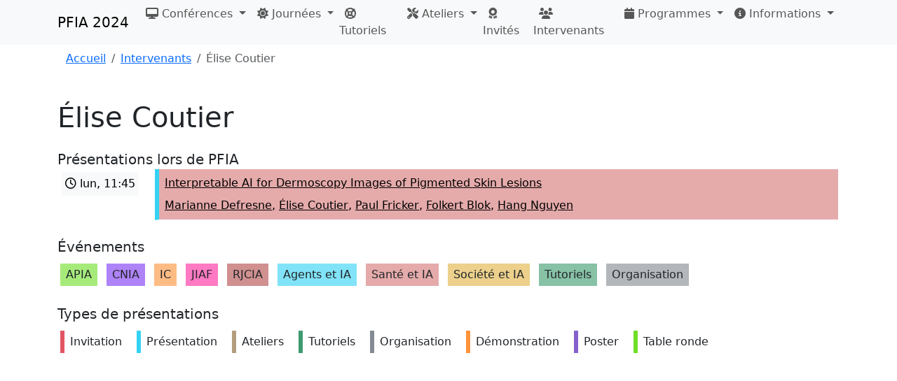

--- FILE ---
content_type: text/html
request_url: https://pfia2024.univ-lr.fr/Intervenants/%C3%89lise-Coutier/
body_size: 3926
content:
<!DOCTYPE html>
<html lang="fr">

<head>
  <meta charset="utf-8" />
  <meta name="viewport" content="width=device-width, initial-scale=1.0" />
  <meta name="google-site-verification" content="D5W89nd8kNU8KTIX56LjN9A-1fDizt178M0sjIQsACE" />
  <title>Élise Coutier - PFIA 2024</title>
  <link rel="icon" type="image/x-icon" href="/assets/images/favicon.ico">
  <meta name="description" content="Intervenant à PFIA 2024" />

  <meta name="twitter:card" content="summary" />
  <meta name="twitter:image" content="https://pfia2024.univ-lr.fr/assets/images/twitter_preview.png?1733781911" />
  <meta name="twitter:title" content="Élise Coutier - PFIA 2024" />
  <meta name="twitter:description" content="Intervenant à PFIA 2024" />
  <meta name="twitter:site" content="@pfia2024" />

  <meta property="og:site_name" content="PFIA 2024" />
  <meta property="og:image" content="https://pfia2024.univ-lr.fr/assets/images/facebook_preview.png?1733781911" />
  <meta property="og:url" content="https://pfia2024.univ-lr.fr/Intervenants/Élise-Coutier/" />
  <meta property="og:title" content="Élise Coutier - PFIA 2024" />
  <meta property="og:description" content="Intervenant à PFIA 2024" />
  <meta property="og:type" content="website" />


  <link rel="stylesheet" href="/assets/css/main.css?t=1733781911" />

  <link rel="preload" as="font" href="/assets/webfonts/fa-regular-400.woff2" type="font/woff2" crossorigin="anonymous" />
  <link rel="preload" as="font" href="/assets/webfonts/fa-brands-400.woff2" type="font/woff2" crossorigin="anonymous" />
  <link rel="preload" as="font" href="/assets/webfonts/fa-solid-900.woff2" type="font/woff2" crossorigin="anonymous" />
  <link rel="prefetch" as="image" href="/assets/icons/live.svg" type="image/svg+xml" crossorigin="anonymous" />
  <link rel="prefetch" as="fetch" href="/assets/js/data.json?t=1733781911" type="application/json" crossorigin="anonymous" />
</head>

<body class="pb-4">
  <header>
    <!-- navigation bar (web only): -->
<nav class="d-print-none navbar fixed-top navbar-expand-xl navbar-light bg-light mb-3">
  <div class="container">

    <a class="navbar-brand" href="/" title="Accueil">PFIA 2024</a>

    <button class="navbar-toggler" type="button" data-bs-toggle="collapse" data-bs-target="#navbarSupportedContent" aria-controls="navbarSupportedContent" aria-expanded="false" aria-label="Toggle navigation">
      <span class="navbar-toggler-icon"></span>
    </button>

    <div class="collapse navbar-collapse" id="navbarSupportedContent">
      <ul class="navbar-nav me-auto">
            <li class="nav-item dropdown">
              <a class="nav-link dropdown-toggle" href="#" id="navbar-dropdown0" role="button" data-bs-toggle="dropdown" aria-haspopup="true" aria-expanded="false"><i class="fa-solid fa-desktop" aria-hidden="true"></i>
                Conférences
              </a>
              <div class="dropdown-menu" aria-labelledby="navbar-dropdown0">
                    <a class=" dropdown-item dropdown-item-soft-darkchartreuse" href="/Conférences/APIA/" title="Conférence Nationale sur les Applications Pratiques de l’Intelligence Artificielle" >
                      APIA
                    </a>
                    <a class=" dropdown-item dropdown-item-soft-indigo" href="/Conférences/CNIA/" title="Conférence Nationale en Intelligence Artificielle" >
                      CNIA
                    </a>
                    <a class=" dropdown-item dropdown-item-soft-orange" href="/Conférences/IC/" title="Journées francophones d'Ingénierie des Connaissances" >
                      IC
                    </a>
                    <a class=" dropdown-item dropdown-item-soft-fuchsia" href="/Conférences/JIAF/" title="Journées d'Intelligence Artificielle Fondamentale" >
                      JIAF
                    </a>
                    <a class=" dropdown-item dropdown-item-soft-brown" href="/Conférences/RJCIA/" title="Rencontres des Jeunes Chercheurs en Intelligence Artificielle" >
                      RJCIA
                    </a>
              </div>
            </li>
            <li class="nav-item dropdown">
              <a class="nav-link dropdown-toggle" href="#" id="navbar-dropdown1" role="button" data-bs-toggle="dropdown" aria-haspopup="true" aria-expanded="false"><i class="fa-solid fa-sun" aria-hidden="true"></i>
                Journées
              </a>
              <div class="dropdown-menu" aria-labelledby="navbar-dropdown1">
                    <a class=" dropdown-item dropdown-item-soft-cyan" href="/Journées/Agents-et-IA/" title="Agents et IA" >
                      Agents et IA
                    </a>
                    <a class=" dropdown-item dropdown-item-soft-indianred" href="/Journées/Santé-et-IA/" title="Santé et IA" >
                      Santé et IA
                    </a>
                    <a class=" dropdown-item dropdown-item-soft-goldenrod" href="/Journées/Société-et-IA/" title="Société et IA" >
                      Société et IA
                    </a>
              </div>
            </li>
            <li class="nav-item "><a class=" nav-link" href="/Tutoriels/" title="Tutoriels" ><i class="fa-solid fa-life-ring"></i>
                Tutoriels
              </a>
            </li>
            <li class="nav-item dropdown">
              <a class="nav-link dropdown-toggle" href="#" id="navbar-dropdown3" role="button" data-bs-toggle="dropdown" aria-haspopup="true" aria-expanded="false"><i class="fa-solid fa-tools" aria-hidden="true"></i>
                Ateliers
              </a>
              <div class="dropdown-menu" aria-labelledby="navbar-dropdown3">
                    <a class=" dropdown-item dropdown-item-soft-indigo" href="/Ateliers/Défense-et-IA/" title="Défense et IA (rattaché à la conférence CNIA)" >
                      Défense et IA
                    </a>
                    <a class=" dropdown-item dropdown-item-soft-fuchsia" href="/Ateliers/Jeux-et-IA/" title="Jeux et IA (rattaché à la conférence JIAF)" >
                      Jeux et IA
                    </a>
                    <a class=" dropdown-item dropdown-item-soft-fuchsia" href="/Ateliers/MAFTEC/" title="Planification Multi-Agents, Flexible, Temporelle, Et Contingente (rattaché à la conférence JIAF)" >
                      MAFTEC
                    </a>
                    <a class=" dropdown-item dropdown-item-soft-orange" href="/Ateliers/SOSEM/" title="Science Ouverte et SÉMantique (rattaché à la conférence IC)" >
                      SOSEM
                    </a>
                    <a class=" dropdown-item dropdown-item-soft-ocre" href="/Ateliers/CÉCILIA/" title="Création d’Événements Collaboratifs, Inclusifs et Ludiques en IA" >
                      CÉCILIA
                    </a>
                    <a class=" dropdown-item dropdown-item-soft-ocre" href="/Ateliers/IA-en-Nouvelle--Aquitaine/" title="Intelligence Artificielle an Nouvelle-Aquitaine" >
                      IA en Nouvelle-Aquitaine
                    </a>
                    <a class=" dropdown-item dropdown-item-soft-ocre" href="/Ateliers/GdR-RADIA/" title="Groupement de Recherche RADIA (Raisonnement, Apprentissage, et Décision en Intelligence Artificielle)" >
                      GdR RADIA
                    </a>
              </div>
            </li>
            <li class="nav-item "><a class=" nav-link" href="/Invités/" title="Invités" ><i class="fa-solid fa-award"></i>
                Invités
              </a>
            </li>
            <li class="nav-item active"><a class=" nav-link" href="/Intervenants/" title="Intervenants" ><i class="fa-solid fa-users"></i>
                Intervenants
              </a>
            </li>
            <li class="nav-item dropdown">
              <a class="nav-link dropdown-toggle" href="#" id="navbar-dropdown6" role="button" data-bs-toggle="dropdown" aria-haspopup="true" aria-expanded="false"><i class="fa-solid fa-calendar" aria-hidden="true"></i>
                Programmes
              </a>
              <div class="dropdown-menu" aria-labelledby="navbar-dropdown6">
                    <a class=" dropdown-item" href="/Informations/Organisation/" title="Organisation" ><i class="fa-regular fa-calendar " aria-hidden="true"></i>
                      Organisation
                    </a>
                    <a class=" dropdown-item" href="/Programmes/" title="Plannings" ><i class="fa-solid fa-calendar-days" aria-hidden="true"></i>
                      Plannings
                    </a>
                    <a class=" dropdown-item" href="/Sessions/" title="Sessions" ><i class="fa-solid fa-calendar-week" aria-hidden="true"></i>
                      Sessions
                    </a>
                    <a class=" dropdown-item" href="/Présentations/" title="Présentations" ><i class="fa-solid fa-person-chalkboard" aria-hidden="true"></i>
                      Présentations
                    </a>
                    <a class=" dropdown-item" href="/Chronologie/" title="Chronologie" ><i class="fa-solid fa-timeline" aria-hidden="true"></i>
                      Chronologie
                    </a>
                    <a class=" dropdown-item" href="/Salles/" title="Salles" ><i class="fa-solid fa-building" aria-hidden="true"></i>
                      Salles
                    </a>
                    <a class=" dropdown-item" href="/Informations/Posters/" title="Posters" ><i class="fa-solid fa-scroll" aria-hidden="true"></i>
                      Posters
                    </a>
              </div>
            </li>
            <li class="nav-item dropdown">
              <a class="nav-link dropdown-toggle" href="#" id="navbar-dropdown7" role="button" data-bs-toggle="dropdown" aria-haspopup="true" aria-expanded="false"><i class="fa-solid fa-info-circle" aria-hidden="true"></i>
                Informations
              </a>
              <div class="dropdown-menu" aria-labelledby="navbar-dropdown7">
                    <a class=" dropdown-item" href="/assets/files/PFIA2024 Dossier Partenariat.pdf" title="Partenariat"  download><i class="fa-solid fa-hand-holding-heart " aria-hidden="true"></i>
                      Partenariat
                    </a>
                    <a class=" dropdown-item" href="/assets/files/Livret-PFIA-2024-web.pdf" title="Livret"  download><i class="fa-solid fa-book-open-reader" aria-hidden="true"></i>
                      Livret
                    </a>
                    <a class=" dropdown-item" href="/assets/files/DossierPressePFIA2024.pdf" title="Dossier de presse"  download><i class="fa-solid fa-newspaper" aria-hidden="true"></i>
                      Dossier de presse
                    </a>
                    <a class=" dropdown-item" href="/assets/files/affiches-finales-12_06_2024/affiche-A0.pdf" title="Affiches"  download><i class="fa-solid fa-clipboard" aria-hidden="true"></i>
                      Affiches
                    </a>
                    <a class=" dropdown-item" href="/Informations/Inscriptions/" title="Inscriptions" ><i class="fa-solid fa-address-card" aria-hidden="true"></i>
                      Inscriptions
                    </a>
                    <a class=" dropdown-item" href="/Informations/Hébergement/" title="Hébergement" ><i class="fa-solid fa-bed" aria-hidden="true"></i>
                      Hébergement
                    </a>
                    <a class=" dropdown-item" href="/Informations/Comité/" title="Comité" ><i class="fa-solid fa-people-roof" aria-hidden="true"></i>
                      Comité
                    </a>
                    <a class=" dropdown-item" href="/Informations/Organisation/" title="Organisation" ><i class="fa-regular fa-calendar " aria-hidden="true"></i>
                      Organisation
                    </a>
                    <a class=" dropdown-item" href="/Informations/Posters/" title="Posters" ><i class="fa-solid fa-scroll" aria-hidden="true"></i>
                      Posters
                    </a>
                    <a class=" dropdown-item" href="/Informations/Assemblée-générale-AFIA/" title="Assemblée générale AFIA" ><i class="fa-solid fa-people-group" aria-hidden="true"></i>
                      Assemblée générale
                    </a>
                    <a class=" dropdown-item" href="/Informations/Événements-sociaux/" title="Événements sociaux" ><i class="fa-solid fa-champagne-glasses" aria-hidden="true"></i>
                      Événements sociaux
                    </a>
                    <a class=" dropdown-item" href="/Informations/Localisation/" title="Localisation" ><i class="fa-solid fa-map" aria-hidden="true"></i>
                      Localisation
                    </a>
                    <a class=" dropdown-item" href="https://twitter.com/pfia2024" title="Twitter"  target="_blank" rel="noopener noreferrer"><i class="fa-brands fa-x-twitter " aria-hidden="true"></i>
                      Twitter
                    </a>
                    <a class=" dropdown-item" href="/Informations/RGPD/" title="RGPD" ><i class="fa-solid fa-fingerprint" aria-hidden="true"></i>
                      RGPD
                    </a>
              </div>
            </li>
      </ul>
    </div>

  </div>
</nav>

</header>
  <main class="container"><nav class="d-print-none" aria-label="breadcrumb">
  <div class="container">
    <ol class="breadcrumb">
      <li class="breadcrumb-item"><a href="/">Accueil</a></li>
      
      
        
          <li class="breadcrumb-item" aria-current="page">
            <a href="/Intervenants/">Intervenants</a>
          </li>
        
      
        
          <li class="breadcrumb-item active" aria-current="page">
            Élise Coutier
          </li>
        
      
    </ol>
  </div>
</nav>

<!-- site title (print only): -->
      <div class="container d-none d-print-block mt-4 mb-4">
        <h1 class="display-4">
          PFIA 2024
        </h1>
      </div>
  <h1 class="font-weight-light mb-3 mt-5">
    Élise Coutier
  </h1>
  

  


  

  

  

  
  
    
      
    
  
    
      
    
  
    
      
    
  
    
  
    
  
    
      
    
  
    
      
    
  
    
  
    
  
    
  
    
      
    
  
    
  
    
      
    
  
    
  
    
      
    
      
    
  
    
  
    
      
    
  
    
      
    
  
    
  
    
      
    
  
    
      
    
  
    
      
    
  
    
  
    
      
    
      
    
  
    
  
    
      
    
  
    
      
    
      
    
  
    
  
    
      
    
  
    
      
    
  
    
      
    
  
    
      
    
  
    
  
    
      
    
      
    
  
    
  
    
      
    
  
    
      
    
      
    
  
    
      
    
  
    
      
    
  
    
      
    
  
    
      
    
  
    
  
    
  
    
      
    
  
    
      
    
  
    
      
    
      
    
  
    
  
    
      
    
  
    
      
    
  
    
      
    
  
    
      
    
  
    
      
    
  
    
      
    
  
    
      
    
  
    
      
    
  
    
      
    
  
    
      
    
  
    
      
    
  
    
      
    
  
    
      
    
  
    
      
    
  
    
      
    
  
    
      
    
  
    
      
    
  
    
      
    
  
    
  
    
  
    
  
    
      
    
      
    
      
    
      
    
  
    
  
    
  
    
      
    
      
    
      
    
      
    
  
    
  
    
      
    
      
    
      
    
      
    
  
    
      
    
      
    
  
    
  
    
  
    
  
    
      
    
      
    
  
    
  
    
      
    
      
    
      
    
      
    
      
    
  
    
      
    
      
    
  

  

  
  
    
  
    
  
    
  
    
  
    
  
    
  
    
  
    
  
    
  
    
  
    
  
    
  
    
  
    
  
    
  
    
  
    
  
    
  
    
  
    
  
    
  
    
      
    
  
    
      
    
  
    
      
    
  
    
      
    
  
    
      
    
      
    
      
    
      
    
  
    
      
    
      
    
      
    
  
    
      
    
      
    
      
    
  
    
      
    
  
    
      
    
  
    
      
    
  
    
      
    
  
    
      
    
  
    
      
    
  
    
  
    
      
    
  
    
      
    
  
    
      
    
  
    
      
    
  
    
      
    
  
    
      
    
  
    
      
    
  
    
      
    
  
    
      
    
  
    
      
    
  
    
      
    
      
    
  
    
      
    
  
    
      
    
      
    
      
    
      
    
      
    
  
    
      
    
  
    
      
    
  
    
      
    
      
    
      
    
      
    
      
    
  
    
      
    
  
    
      
    
      
    
      
    
      
    
      
    
  
    
      
    
      
    
  
    
      
    
  
    
      
    
  
    
      
    
  
    
      
    
      
    
      
    
      
    
      
    
  
    
      
    
      
    
  
    
      
    
  
    
      
    
  
    
  
    
      
    
  
    
  
    
      
    
      
    
      
    
  
    
      
    
      
    
  
    
      
    
      
    
      
    
      
    
  
    
      
    
  
    
      
    
  
    
      
    
  
    
      
    
      
    
      
    
      
    
  
    
      
    
      
    
      
    
      
    
  
    
      
    
  
    
      
    
      
    
      
    
      
    
  
    
      
    
      
    
  
    
      
    
      
    
      
    
      
    
  
    
      
    
      
    
      
    
  
    
      
    
      
    
      
    
      
    
  
    
      
    
      
    
  
    
      
    
      
    
  
    
      
    
      
    
      
    
      
    
  
    
      
    
      
    
      
    
      
    
      
    
  
    
      
    
      
    
  
    
      
    
  
    
      
    
  
    
      
    
      
    
      
    
      
    
      
    
      
    
      
    
      
    
      
    
  
    
      
    
  
    
      
    
      
    
      
    
      
    
  
    
      
    
  
    
      
    
      
    
  
    
      
    
  
    
      
    
  
    
      
    
      
    
      
    
  
    
      
    
      
    
  
    
      
    
      
    
      
    
      
    
  
    
      
    
      
    
      
    
      
    
      
    
      
    
      
    
  
    
      
    
  
    
      
    
      
    
      
    
  
    
      
    
  
    
      
    
      
    
  
    
      
    
      
    
      
    
  
    
      
    
      
    
  
    
      
    
      
    
      
    
  
    
      
    
      
    
      
    
  
    
      
    
  
    
      
    
      
    
      
    
      
    
      
    
      
    
      
    
      
    
  
    
      
    
      
    
  
    
      
    
      
    
      
    
  
    
      
    
      
    
      
    
  
    
      
    
      
    
      
    
      
    
  
    
      
    
      
    
      
    
      
    
      
    
      
    
      
    
      
    
      
    
  
    
      
    
      
    
      
    
  
    
      
    
      
    
  
    
      
    
      
    
  
    
      
    
      
    
      
    
      
    
      
    
      
    
      
    
      
    
      
    
  
    
      
    
      
    
      
    
      
    
  
    
      
    
      
    
      
    
      
    
  
    
      
    
      
    
      
    
  
    
      
    
  
    
      
    
  
    
      
    
  
    
      
    
      
    
      
    
      
    
      
    
      
    
  
    
      
    
      
    
      
    
      
    
  
    
      
    
      
    
      
    
      
    
  
    
      
    
      
    
      
    
      
    
  
    
      
    
      
    
      
    
      
    
  
    
      
    
      
    
      
    
  
    
      
    
      
    
      
    
  
    
      
    
      
    
  
    
      
    
      
    
      
    
      
    
  
    
      
    
      
    
      
    
      
    
  
    
      
    
      
    
      
    
      
    
  
    
      
    
      
    
      
    
      
    
  
    
      
    
      
    
  
    
      
    
      
    
      
    
  
    
      
    
  
    
      
    
      
    
      
    
      
    
  
    
      
    
      
    
      
    
  
    
      
    
      
    
      
    
      
    
  
    
  
    
      
    
      
    
      
    
      
    
  
    
      
    
      
    
      
    
  
    
  
    
      
    
  
    
      
    
      
    
  
    
      
    
      
    
      
    
      
    
      
    
      
    
      
    
      
    
  
    
      
    
  
    
      
    
      
    
      
    
      
    
      
    
      
    
  
    
      
    
      
    
      
    
      
    
  
    
  
    
      
    
      
    
  
    
      
    
      
    
      
    
  
    
      
    
      
    
      
    
  
    
      
    
      
    
      
    
      
    
      
    
  
    
      
    
  
    
      
    
      
    
      
    
      
    
  
    
      
    
      
    
      
    
  
    
      
    
      
    
      
    
      
    
      
    
      
    
  
    
  
    
      
    
      
    
      
    
  
    
      
    
      
    
      
    
      
    
      
    
  
    
      
    
      
    
      
    
      
    
      
    
  
    
  
    
      
    
      
    
      
    
  
    
      
    
      
    
      
    
      
    
  
    
      
    
      
    
      
    
      
    
      
    
      
    
      
    
  
    
  
    
  
    
      
    
      
    
      
    
      
    
  
    
      
    
      
    
      
    
      
    
  
    
      
    
  
    
      
    
      
    
      
    
  
    
      
    
      
    
  
    
      
    
      
    
      
    
  
    
      
    
  
    
      
    
      
    
      
    
  
    
      
    
      
    
  
    
      
    
      
    
      
    
  
    
      
    
      
    
      
    
  
    
      
    
      
    
      
    
  
    
      
    
      
    
      
    
  
    
      
    
      
    
      
    
  
    
      
    
      
    
      
    
      
    
      
    
  
    
      
    
      
    
  
    
      
    
      
    
      
    
      
    
  
    
      
    
      
    
      
    
  
    
      
    
      
    
      
    
  
    
      
    
      
    
  
    
      
    
      
    
      
    
  
    
      
    
  
    
      
    
      
    
      
    
  
    
      
    
  
    
      
    
      
    
      
    
      
    
  
    
      
    
  
    
      
    
      
    
      
    
  
    
      
    
      
    
      
    
  
    
      
    
      
    
      
    
      
    
      
    
  
    
      
    
      
    
  
    
      
    
      
    
      
    
      
    
  
    
      
    
      
    
      
    
      
    
  
    
      
    
      
    
  
    
      
    
      
    
      
    
      
    
      
    
      
    
      
    
  
    
      
    
      
    
      
    
      
    
  
    
      
    
      
    
      
    
  
    
      
    
      
    
  
    
      
    
  
    
      
    
      
    
      
    
      
    
      
    
  
    
      
    
      
    
  
    
      
    
      
    
  
    
      
    
  
    
      
    
  
    
      
    
  
    
      
    
      
    
  
    
      
    
  
    
  
    
      
    
  
    
      
    
      
    
      
    
      
    
      
    
  
    
      
    
      
    
      
    
  
    
      
    
  
    
      
    
      
        
        
  
    
      
    
      
    
      
    
      
    
      
    
      
    
      
    
  
    
      
    
      
    
      
    
  
    
      
    
      
    
      
    
      
    
      
    
      
    
      
    
      
    
      
    
      
    
      
    
      
    
      
    
      
    
      
    
      
    
      
    
      
    
      
    
      
    
      
    
      
    
      
    
      
    
      
    
      
    
      
    
      
    
      
    
  
    
      
    
      
    
      
    
      
    
      
    
  
    
      
    
      
    
      
    
      
    
      
    
  
    
      
    
      
    
      
    
  
    
      
    
      
    
      
    
      
    
      
    
      
    
      
    
  
    
      
    
      
    
      
    
      
    
      
    
      
    
      
    
      
    
  
    
      
    
      
    
      
    
      
    
  
    
      
    
  
    
      
    
      
    
      
    
      
    
  
    
      
    
      
    
  
    
      
    
      
    
      
    
  
    
      
    
      
    
  
    
      
    
      
    
      
    
  
    
      
    
  
    
      
    
  
    
      
    
      
    
  
    
      
    
      
    
      
    
  
    
      
    
      
    
      
    
      
    
  
    
      
    
      
    
  
    
      
    
  
    
      
    
      
    
      
    
      
    
  
    
  
    
  
    
  
    
  
    
  
    
  
    
  
    
  
    
  
    
  
    
      
    
  
    
  
    
  
    
  
    
  
    
  
    
  
    
  
    
  
    
  
    
  
    
      
    
      
    
  
    
      
    
      
    
  
    
      
    
      
    
      
    
  
    
      
    
  
    
      
    
  
    
      
    
      
    
      
    
      
    
  
    
      
    
  
    
      
    
  
    
      
    
      
    
      
    
      
    
  
    
      
    
  
    
      
    
  
    
      
    
      
    
  

  
  <h5 class="mt-4 mb-0">Présentations lors de PFIA</h5>

  <table class="table table-sm list-program"><tr>
                <td class="day-time col-1"><a href="/Programmes#lun" class="btn btn-light font-weight-normal text-left  p-1">
    <i class="fa-regular fa-clock"></i>&nbsp;lun,&nbsp;11:45</a></td>
                <td class="col-9 bg-soft-indianred border-soft-info">
                  <p class="mb-0 p-1"><a class="text-reset" href="/Présentations/Santé-et-IA---Présentation-2.4/">Interpretable AI for Dermoscopy Images of Pigmented Skin Lesions</a></p><p class="font-weight-light mb-0 p-1"><a class="text-reset" href="/Intervenants/Marianne-Defresne/">Marianne Defresne</a>, <a class="text-reset" href="/Intervenants/Élise-Coutier/">Élise Coutier</a>, <a class="text-reset" href="/Intervenants/Paul-Fricker/">Paul Fricker</a>, <a class="text-reset" href="/Intervenants/Folkert-Blok/">Folkert Blok</a>, <a class="text-reset" href="/Intervenants/Hang-Nguyen/">Hang Nguyen</a></p><span class="live-show live-button badge text-bg-dark font-weight-normal text-center d-none " data-start="1719827100" data-end="1719828600">
    <object data="/assets/icons/live.svg" type="image/svg+xml">!</object>
    En direct</span></td>
              </tr></table>
  
    <h5 class="mt-4">Événements</h5>
        
        
        
        <span class="d-block d-sm-inline-block m-1 p-1 ps-2 pe-2 bg-soft-darkchartreuse font-weight-normal">APIA</span>
        
        
        <span class="d-block d-sm-inline-block m-1 p-1 ps-2 pe-2 bg-soft-indigo font-weight-normal">CNIA</span>
        
        
        
        <span class="d-block d-sm-inline-block m-1 p-1 ps-2 pe-2 bg-soft-orange font-weight-normal">IC</span>
        
        
        
        <span class="d-block d-sm-inline-block m-1 p-1 ps-2 pe-2 bg-soft-fuchsia font-weight-normal">JIAF</span>
        
        
        
        
        <span class="d-block d-sm-inline-block m-1 p-1 ps-2 pe-2 bg-soft-brown font-weight-normal">RJCIA</span>
        
        
        <span class="d-block d-sm-inline-block m-1 p-1 ps-2 pe-2 bg-soft-cyan font-weight-normal">Agents et IA</span>
        
        
        <span class="d-block d-sm-inline-block m-1 p-1 ps-2 pe-2 bg-soft-indianred font-weight-normal">Santé et IA</span>
        
        
        <span class="d-block d-sm-inline-block m-1 p-1 ps-2 pe-2 bg-soft-goldenrod font-weight-normal">Société et IA</span>
        
        
        
        
        
        
        <span class="d-block d-sm-inline-block m-1 p-1 ps-2 pe-2 bg-soft-success font-weight-normal">Tutoriels</span>
        
        
        <span class="d-block d-sm-inline-block m-1 p-1 ps-2 pe-2 bg-soft-secondary font-weight-normal">Organisation</span>
        
        
<h5 class="mt-4">Types de présentations</h5>
  <span class="d-block d-print-inline-block d-sm-inline-block m-1 p-1 ps-2 pe-2 border-soft-danger font-weight-normal">Invitation</span>
  <span class="d-block d-print-inline-block d-sm-inline-block m-1 p-1 ps-2 pe-2 border-soft-info font-weight-normal">Présentation</span>
  <span class="d-block d-print-inline-block d-sm-inline-block m-1 p-1 ps-2 pe-2 border-soft-ocre font-weight-normal">Ateliers</span>
  <span class="d-block d-print-inline-block d-sm-inline-block m-1 p-1 ps-2 pe-2 border-soft-success font-weight-normal">Tutoriels</span>
  <span class="d-block d-print-inline-block d-sm-inline-block m-1 p-1 ps-2 pe-2 border-soft-secondary font-weight-normal">Organisation</span>
  <span class="d-block d-print-inline-block d-sm-inline-block m-1 p-1 ps-2 pe-2 border-soft-orange font-weight-normal">Démonstration</span>
  <span class="d-block d-print-inline-block d-sm-inline-block m-1 p-1 ps-2 pe-2 border-soft-purple font-weight-normal">Poster</span>
  <span class="d-block d-print-inline-block d-sm-inline-block m-1 p-1 ps-2 pe-2 border-soft-darkchartreuse font-weight-normal">Table ronde</span>
  </main>
  <footer class="container"></footer><div class="modal fade" id="link-modal" tabindex="-1" role="dialog" aria-labelledby="link-modal-label" aria-hidden="true">
  <div class="modal-dialog modal-dialog-centered modal-lg" role="document">
    <div class="modal-content">
      <div class="modal-header">
        <div class="modal-title" id="link-modal-label">
          <h3 class="mb-2 font-weight-light"></h3>
          <h5 class="mb-0 font-weight-light"></h5>
        </div>
        <button type="button" class="close" data-dismiss="modal" aria-label="Close">
          <span aria-hidden="true">&times;</span>
        </button>
      </div>
      <div class="modal-body embed-responsive embed-responsive-16by9">
        <iframe class="embed-responsive-item" src="" allowfullscreen></iframe>
      </div>
      <div class="modal-footer justify-content-start">
        <p></p>
      </div>
    </div>
  </div>
</div>
<!-- Append build time to avoid caching of live program embedded in JavaScript file -->
  <script src="/assets/js/main.js?t=1733781911"></script>

</body>
</html>
